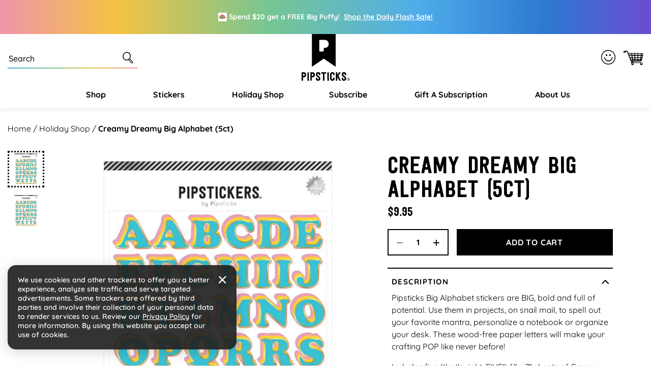

--- FILE ---
content_type: text/html; charset=utf-8
request_url: https://www.pipsticks.com/apps/reviews/products?url=https:/www.pipsticks.com/products/creamy-dreamy-big-alphabet
body_size: -657
content:
 [ { "@context": "http://schema.org", "@type": "WebPage" }  ,{ "@context": "http://schema.org", "@type": "BreadcrumbList", "name": "Pipsticks Breadcrumbs Schema by SchemaPlus", "itemListElement": [  { "@type": "ListItem", "position": 1, "item": { "@id": "https://www.pipsticks.com/collections", "name": "Products" } }, { "@type": "ListItem", "position": 2, "item": { "@id": "https://www.pipsticks.com/collections/were-all-moved-in-20-off", "name": "2025 Spring Cleaning Sale - 20% Off" } },  { "@type": "ListItem", "position": 3, "item": { "@id": "https://www.pipsticks.com/products/creamy-dreamy-big-alphabet#breadcrumb_sp_schemaplus", "name": "Creamy Dreamy Big Alphabet (5ct)" } } ] }  ]

--- FILE ---
content_type: text/css
request_url: https://www.pipsticks.com/cdn/shop/t/65/assets/mobile-nav-drawer.css?v=174445783237904318461668845056
body_size: -6
content:
.mobile-nav-drawer{position:fixed;z-index:1170;top:0;left:0;display:block;overflow:hidden;visibility:hidden;width:360px;height:100%;transition:all .65s cubic-bezier(.19,1,.22,1);transition-timing-function:cubic-bezier(.19,1,.22,1);transform:translate3d(-100%,0,0);background:#fff}.mobile-nav-drawer.opened-drawer{transform:translateZ(0);visibility:visible;overflow:auto}.mobile-nav-drawer .drawer-header .drawer-header-inner{padding:.9rem 1.2rem}.mobile-nav-drawer .drawer-header .drawer-header-inner .btn-close{line-height:0;font-size:24px;color:var(--bs-color-gray-900)}.mobile-nav-drawer .drawer-body{overflow-x:hidden;overflow-y:auto;-webkit-overflow-scrolling:touch;padding:1.2rem 1.25rem}.mobile-nav-drawer .drawer-body a:hover{color:var(--bs-color-black)}.mobile-nav-drawer .drawer-body .newsletter-wrapper{padding:1.9rem 1.1rem 2.2rem}.mobile-nav-drawer .drawer-footer ul.social-icons{padding:0;margin:0}.mobile-nav-drawer .drawer-footer ul.social-icons li{margin:0 .35em;font-size:1.4rem;line-height:1;vertical-align:top}.nav.navbar-mobile{padding:.7813rem .3rem}.navbar-mobile .navbar-nav .nav-item .nav-link{padding:0 0 1.2rem;font-size:1rem;font-weight:700}.mobile-nav-drawer .nav-search .input-group{max-width:100%}.submenu-toggle .submenu{display:none}.submenu-toggle .submenu.opened{display:block}.navbar-mobile .dropdown-menu{position:static;box-shadow:none;display:none;padding:0}.navbar-mobile .dropdown.open>.dropdown-menu{display:block}.navbar-mobile-secondary{background:var(--bs-color-gray-100)}.navbar-mobile-dropdown .navbar-nav>.dropdown>.submenu{background:var(--bs-color-gray-100)}.navbar-mobile-dropdown .navbar-nav>.dropdown>.submenu .submenu{background:var(--bs-color-gray-200)}.navbar-mobile-dropdown .navbar-nav>.dropdown.open>.nav-link [class^=icon-],.navbar-mobile-dropdown .navbar-nav>.dropdown.open>.dropdown-menu>.dropdown.open .nav-link [class^=icon-]{transform:rotate(90deg)}.navbar-mobile-slide.navbar-mobile .submenu{background:#fff;position:fixed;width:100%;top:104px;bottom:0;z-index:9;left:100%;height:calc(100% - 104px)!important;overflow:auto;transition:all .3s ease-in-out;padding:1.2rem 1.25rem}.navbar-mobile-slide.navbar-mobile .submenu.open{left:0}
/*# sourceMappingURL=/cdn/shop/t/65/assets/mobile-nav-drawer.css.map?v=174445783237904318461668845056 */


--- FILE ---
content_type: image/svg+xml
request_url: https://cdn.shopify.com/s/files/1/0385/7005/files/wavy-border.svg?v=1669016700
body_size: -335
content:
<svg xmlns="http://www.w3.org/2000/svg" width="1440" height="51" viewBox="0 0 1440 51">
  <path id="Path_799" data-name="Path 799" d="M1529.029,2200.494c-27.352-9.864-54.748-21.111-83.387-15.794-25.451,4.724-48.1,21.264-73.987,22.13-30.328,1.013-56.75-19.512-86.264-26.418-31.272-7.316-63.953,1.045-94.664,10.362-20.217,6.135-41.093,12.787-62.11,10.33-23.361-2.73-44.05-16.423-67.2-20.533-45.709-8.117-89.741,22.025-136.177,23.392-27.569.811-54.19-8.543-81.175-14.274a129.343,129.343,0,0,0-64.064-.057c-27.11,5.727-53.846,15.145-81.539,14.332-46.493-1.367-90.576-31.509-136.343-23.392-23.174,4.11-43.889,17.8-67.275,20.533-21.045,2.457-41.944-4.2-62.188-10.33-30.746-9.317-63.469-17.678-94.777-10.362-29.551,6.906-56,27.431-86.368,26.418-25.922-.866-48.6-17.406-74.074-22.13-28.676-5.316-59.387,5.931-86.772,15.794v-22.98c27.384-9.866,56.455-19.89,85.129-14.573,25.481,4.725,48.155,21.267,74.074,22.133,30.367,1.013,56.82-19.514,86.37-26.42,31.309-7.316,64.031,1.047,94.777,10.363,20.242,6.133,41.141,12.789,62.186,10.332,23.389-2.729,44.1-16.425,67.277-20.536,45.764-8.115,89.849,22.027,136.34,23.392,27.694.815,54.432-8.6,81.539-14.332a129.435,129.435,0,0,1,64.066.058c26.985,5.731,53.6,15.085,81.175,14.274,46.436-1.364,90.465-31.507,136.177-23.392,23.146,4.111,43.836,17.807,67.194,20.536,21.019,2.458,41.893-4.2,62.112-10.332,30.709-9.316,63.392-17.679,94.664-10.363,29.514,6.906,55.934,27.433,86.264,26.42,25.889-.866,48.535-17.407,73.984-22.133,28.642-5.317,59.321,4.89,86.67,14.757Z" transform="translate(-90.669 -2155.866)" fill="#ffe87d"/>
</svg>


--- FILE ---
content_type: image/svg+xml
request_url: https://cdn.shopify.com/s/files/1/0385/7005/files/wavy-border-mobile.svg?v=1669016969
body_size: 29
content:
<svg xmlns="http://www.w3.org/2000/svg" xmlns:xlink="http://www.w3.org/1999/xlink" width="390" height="31" viewBox="0 0 390 31">
  <defs>
    <clipPath id="clip-path">
      <rect id="Rectangle_677" data-name="Rectangle 677" width="390" height="31" transform="translate(0 5634)" fill="#fff"/>
    </clipPath>
  </defs>
  <g id="Mask_Group_4" data-name="Mask Group 4" transform="translate(0 -5634)" clip-path="url(#clip-path)">
    <path id="Path_799" data-name="Path 799" d="M977.246,2183.374c-16.859-6.08-33.745-13.012-51.4-9.736-15.688,2.912-29.646,13.107-45.6,13.641-18.693.625-34.98-12.027-53.172-16.283-19.275-4.509-39.419.644-58.349,6.387-12.461,3.781-25.329,7.882-38.283,6.367-14.4-1.683-27.152-10.123-41.419-12.656-28.174-5-55.315,13.576-83.937,14.418-16.993.5-33.4-5.266-50.035-8.8a79.724,79.724,0,0,0-39.488-.035c-16.71,3.53-33.19,9.335-50.259,8.834-28.658-.843-55.829-19.422-84.039-14.418-14.284,2.533-27.052,10.974-41.467,12.656-12.972,1.515-25.854-2.586-38.332-6.367-18.951-5.743-39.121-10.9-58.419-6.387-18.214,4.257-34.519,16.908-53.236,16.283-15.978-.534-29.953-10.729-45.658-13.641-17.676-3.277-36.605,3.656-53.484,9.736v-14.165c16.879-6.082,34.8-12.26,52.472-8.983,15.706,2.913,29.682,13.108,45.658,13.642,18.718.625,35.023-12.028,53.237-16.285,19.3-4.51,39.468.646,58.419,6.387,12.477,3.781,25.359,7.883,38.33,6.368,14.416-1.682,27.183-10.124,41.469-12.658,28.208-5,55.381,13.577,84.038,14.418,17.07.5,33.551-5.3,50.259-8.834a79.787,79.787,0,0,1,39.489.036c16.633,3.532,33.04,9.3,50.035,8.8,28.622-.841,55.761-19.42,83.937-14.418,14.267,2.534,27.02,10.976,41.417,12.658,12.956,1.515,25.822-2.588,38.285-6.368,18.928-5.742,39.074-10.9,58.349-6.387,18.192,4.257,34.476,16.909,53.172,16.285,15.958-.534,29.916-10.729,45.6-13.642,17.654-3.277,36.564,3.014,53.422,9.1Z" transform="translate(-90.669 3478.134)" fill="#ffe87d"/>
  </g>
</svg>


--- FILE ---
content_type: image/svg+xml
request_url: https://cdn.shopify.com/s/files/1/0385/7005/files/header-mobile-logo.svg?v=1668688236
body_size: 3394
content:
<svg id="Group_1275" data-name="Group 1275" xmlns="http://www.w3.org/2000/svg" width="128" height="30.002" viewBox="0 0 128 30.002">
  <path id="Path_1848" data-name="Path 1848" d="M0,0V30l10.9-7.475L21.807,30V0ZM11.685,12.68H11.6a.743.743,0,0,0-.743.733v1.819a.742.742,0,0,1-.743.743H7.524a.742.742,0,0,1-.743-.743h0V6.042A.742.742,0,0,1,7.524,5.3h4.161a3.677,3.677,0,0,1,3.749,3.415,1.837,1.837,0,0,1,0,.19A3.51,3.51,0,0,1,11.685,12.68Z"/>
  <path id="Path_1849" data-name="Path 1849" d="M376.832,54.24a2.989,2.989,0,0,1,1.426.373,2.7,2.7,0,0,1,1.086,1.073,2.918,2.918,0,0,1,0,2.9,2.694,2.694,0,0,1-1.073,1.076,2.912,2.912,0,0,1-2.885,0,2.694,2.694,0,0,1-1.073-1.076,2.89,2.89,0,0,1-.386-1.439,2.959,2.959,0,0,1,.389-1.456,2.72,2.72,0,0,1,1.086-1.073,2.989,2.989,0,0,1,1.426-.373Zm0,.481a2.486,2.486,0,0,0-1.187.311,2.234,2.234,0,0,0-.906.9,2.411,2.411,0,0,0,0,2.414,2.29,2.29,0,0,0,.9.9,2.414,2.414,0,0,0,2.4,0,2.272,2.272,0,0,0,.9-.9,2.435,2.435,0,0,0,.327-1.2,2.463,2.463,0,0,0-.327-1.214,2.215,2.215,0,0,0-.906-.9A2.5,2.5,0,0,0,376.832,54.721Zm-1.272,4.021V55.624h1.073a2.692,2.692,0,0,1,.795.085.784.784,0,0,1,.393.3.8.8,0,0,1,.147.458.825.825,0,0,1-.245.6.945.945,0,0,1-.654.285.8.8,0,0,1,.265.167,3.365,3.365,0,0,1,.461.618l.389.608h-.615l-.278-.494a2.548,2.548,0,0,0-.527-.726.653.653,0,0,0-.4-.1h-.3v1.325Zm.5-1.757h.612a1.013,1.013,0,0,0,.6-.131.432.432,0,0,0,.16-.347.424.424,0,0,0-.079-.249.442.442,0,0,0-.213-.16,1.475,1.475,0,0,0-.507-.056h-.572Z" transform="translate(-251.73 -36.496)"/>
  <path id="Path_1850" data-name="Path 1850" d="M98.964,22.783a12.522,12.522,0,0,1,.023,2.558,8.887,8.887,0,0,1-.291,1.708,7.346,7.346,0,0,1-.252.7,2.5,2.5,0,0,1-.654.68L97.056,29a5.483,5.483,0,0,1-1.9.608,20.868,20.868,0,0,1-2.169.072c-.1,1.1-.1,2.244-.1,3.219,0,.51.023.9,0,1.462-.023.684.023,1.309,0,2a4.417,4.417,0,0,1-1.636.242c-.465-.023-.733-.121-1.194-.144a8.181,8.181,0,0,1-.1-1.806q.036-.981,0-1.963a11.816,11.816,0,0,0-.026-1.636,15.5,15.5,0,0,1,0-1.829c.026-.563,0-1.05,0-1.61s.075-1,.075-1.488c0-.389,0-.73-.026-1.1,0-.17.026-.268.026-.438,0-.121-.026-.268-.026-.389-.023-.465.049-.952.026-1.413a3.425,3.425,0,0,1-.026-.707,6.424,6.424,0,0,0,0-.71c0-.268-.072-.438-.072-.654,0-.363.023-.828,0-1.217.072-.075.121-.049.193-.124a12.46,12.46,0,0,1,1.878.075,7.984,7.984,0,0,1,1.341,0,3.811,3.811,0,0,1,.926,0,3.011,3.011,0,0,1,.707.049c.075,0,.124.049.2.049a2.657,2.657,0,0,1,.635.072,9.244,9.244,0,0,1,1.338.438,1.369,1.369,0,0,1,.563.327c.193.2.327.415.487.612a2.341,2.341,0,0,1,.242.327,2.872,2.872,0,0,1,.327.68C98.793,22.22,98.888,22.488,98.964,22.783Zm-3.412-.2a5.149,5.149,0,0,0-2.617-.2c.072,1.462-.17,2.705.023,4.171a4.374,4.374,0,0,0,2.656-.219l.222-.327c.023-.026.023-.1.023-.245.023-.072.072-.072.072-.147a1.49,1.49,0,0,0,.049-.582,4.8,4.8,0,0,0,.1-.831A3.068,3.068,0,0,0,95.551,22.586Z" transform="translate(-60.527 -13.031)"/>
  <path id="Path_1851" data-name="Path 1851" d="M125.89,23.722c0-1.56.026-2.944,0-4.253.1,0,.1-.075.121-.147a15.552,15.552,0,0,1,1.963-.1,1.889,1.889,0,0,1,.854.1c.095,1.073.049,2.169.049,3.34.023.851.023,1.731.023,2.679a4.21,4.21,0,0,0,0,.952c.023.072.072.049.072.121a1.936,1.936,0,0,1,0,.389v.327c0,.268.026.514.026.733a.985.985,0,0,0-.049.268c-.026.268,0,.631,0,.8,0,1.047-.121,2.192-.049,3.337L129,33.3c.049,1.05.049,2.074,0,3.1-.219.17-.487.121-.782.144a5.3,5.3,0,0,1-1.534.026c-.268-.026-.537.023-.707-.147-.1-1.56-.049-2.974-.026-4.338.026-1.269-.046-2.781-.072-4.253s.036-2.931.013-4.106Z" transform="translate(-84.735 -12.927)"/>
  <path id="Path_1852" data-name="Path 1852" d="M153.627,22.789a13.007,13.007,0,0,1,.023,2.558,8.886,8.886,0,0,1-.291,1.708c-.1.268-.173.51-.268.707a2.511,2.511,0,0,1-.654.68l-.73.563a5.483,5.483,0,0,1-1.9.608,20.867,20.867,0,0,1-2.169.072c-.1,1.1-.1,2.244-.1,3.219,0,.51.023.9,0,1.462-.026.684.023,1.309,0,2a4.437,4.437,0,0,1-1.636.242c-.465-.023-.733-.121-1.2-.144a8.384,8.384,0,0,1-.095-1.806q.033-.981,0-1.963a11.821,11.821,0,0,0-.026-1.636,15.5,15.5,0,0,1,0-1.829c.026-.563,0-1.05,0-1.61s.075-1,.075-1.488c0-.389,0-.73-.026-1.1,0-.17.026-.268.026-.438,0-.121-.026-.268-.026-.389-.023-.465.049-.952.026-1.413a3.428,3.428,0,0,1-.026-.707,6.428,6.428,0,0,0,0-.71c0-.268-.072-.438-.072-.654,0-.363.023-.828,0-1.217.072-.075.121-.049.193-.124a12.461,12.461,0,0,1,1.878.075,7.984,7.984,0,0,1,1.341,0,3.812,3.812,0,0,1,.926,0,3.011,3.011,0,0,1,.707.049c.072,0,.121.049.2.049a2.63,2.63,0,0,1,.631.072,9.191,9.191,0,0,1,1.341.438,1.369,1.369,0,0,1,.563.327c.193.2.327.415.487.612a2.342,2.342,0,0,1,.242.327,3.019,3.019,0,0,1,.327.68c.059.213.157.481.232.775Zm-3.415-.2a5.146,5.146,0,0,0-2.617-.2c.072,1.462-.17,2.705.023,4.171a4.374,4.374,0,0,0,2.656-.219l.219-.327c.026-.026.026-.1.026-.245.023-.072.072-.072.072-.147a1.491,1.491,0,0,0,.049-.582,5.5,5.5,0,0,0,.1-.831A3.074,3.074,0,0,0,150.211,22.593Z" transform="translate(-97.318 -13.037)"/>
  <path id="Path_1853" data-name="Path 1853" d="M187.918,22.863a12.892,12.892,0,0,1-.075,1.924,2.488,2.488,0,0,1-.949.1c-.219,0-.415.023-.635.023a4.721,4.721,0,0,1-.608,0c-.075,0-.075-.046-.147-.046-.268-.075-.465-.026-.654-.2a13.551,13.551,0,0,0,0-1.364,2.686,2.686,0,0,0-.294-1,1.01,1.01,0,0,0-.438-.412.751.751,0,0,0-.242,0,1.4,1.4,0,0,0-.654-.147c-.026,0-.173.049-.415.121a1.6,1.6,0,0,0-.654.294c-.17.095-.2.265-.327.438a2.416,2.416,0,0,0,.121,1.217,4.212,4.212,0,0,0,.756,1.171c.1.1.17.242.268.327a2.5,2.5,0,0,0,.268.245c.268.219.514.461.779.654a6.406,6.406,0,0,1,1.073.877c.219.072.327.268.487.438.268.268.465.415.733.684a3.882,3.882,0,0,1,.73.926c.219.2.294.586.465.877a2.228,2.228,0,0,1,.17.366c.026.121,0,.245.026.366a1.325,1.325,0,0,1,.072.268,3.108,3.108,0,0,1,.023.461,5.209,5.209,0,0,1-.327,2.074,3.937,3.937,0,0,1-.245.631c-.072.124-.2.219-.268.327l-.121.17-.147.147c-.072.072-.023.121-.1.193l-.095.072a1.274,1.274,0,0,1-.586.415,1.9,1.9,0,0,0-.438.294c-.1,0-.147.072-.245.049a4.216,4.216,0,0,1-1.341.265c-.072,0-.072.049-.144.049s-.173-.049-.245-.023c-.291,0-.707.023-1.073.023-.121,0-.291.049-.366-.023a.546.546,0,0,1-.193,0c-.294-.1-.8-.147-.981-.415a.249.249,0,0,1-.245-.072.828.828,0,0,1-.366-.327c-.193-.023-.242-.147-.412-.219,0-.072-.075-.1-.049-.121-.294-.17-.366-.537-.635-.8.026-.075-.023-.049,0-.121a5.448,5.448,0,0,1-.461-1.963c0-.049,0-.072.023-.1a4.4,4.4,0,0,1,.049-1.7,7.589,7.589,0,0,1,2.826-.049c.075.072.049.095.124.121,0,.981-.124,2.267.461,2.777a2.449,2.449,0,0,0,1.269.268,2.629,2.629,0,0,0,1.217-.828,2.744,2.744,0,0,0-.291-2.071c-.487-.684-1.309-1.05-1.855-1.708-.072,0-.023-.023-.095-.049-.124-.17-.344-.268-.465-.438a.235.235,0,0,1-.2-.2.8.8,0,0,1-.363-.327c-.268-.072-.343-.268-.514-.438a1.8,1.8,0,0,1-.327-.268l-.242-.193c-.17-.173-.389-.327-.586-.514l-.219-.2c-.17-.17-.219-.389-.389-.559A3.654,3.654,0,0,1,178.7,23.7c0-.072-.049-.144-.049-.219a3.984,3.984,0,0,1,0-.559,5.164,5.164,0,0,1,.268-1.243,2.091,2.091,0,0,1,.242-.756q.09-.168.2-.327a5.288,5.288,0,0,0,.487-.563l.219-.193a4.8,4.8,0,0,1,1.39-.782l.631-.219a5.112,5.112,0,0,1,.854-.121,4.206,4.206,0,0,1,.559-.026l.929.075a2.066,2.066,0,0,1,.828.242c.1.17.366.219.537.327a10.338,10.338,0,0,1,.981.831,4.6,4.6,0,0,1,.88,1.681,6.625,6.625,0,0,1,.265,1.017Z" transform="translate(-120.262 -12.574)"/>
  <path id="Path_1854" data-name="Path 1854" d="M222.691,20.949a3.024,3.024,0,0,1-.327,1.22c-.121.072-.219-.026-.327-.026a8.016,8.016,0,0,0-1.309,0c-.327,0-.635.026-1,0H219.4c-.124-.023-.124-.1-.245-.023a7.985,7.985,0,0,0-.023,1.875c0,.366-.049.733-.049,1.1,0,.268.049.559.049.854,0,.461-.049.9-.075,1.217a3.647,3.647,0,0,1,.049.9c0,.072.049.121.049.193a9.489,9.489,0,0,1,0,1.462c0,.491-.023.981-.023,1.466-.026.412,0,.828,0,1.289v1.39c0,.9-.1,1.659-.1,2.562-.366.023-.707.144-1.073.144-.023,0-.049-.023-.072-.023a3.406,3.406,0,0,1-.981-.049,1.8,1.8,0,0,1-.854-.219c.072-.877,0-1.681,0-2.617,0-.854.1-1.636.1-2.535s-.026-1.875-.026-2.853-.1-1.9-.023-2.849c.072-.756-.026-1.367.049-2.123a4.417,4.417,0,0,0,.023-1.119c-.608-.026-1.217,0-1.878,0-.268,0-.559-.049-.828-.049a1.888,1.888,0,0,1-.756-.1,4.925,4.925,0,0,1,.147-2.853,18.712,18.712,0,0,1,1.963.049c1.757.023,3.729-.049,5.509.023a11.245,11.245,0,0,0,1.806.026c.072,0,.144-.1.219-.072a2.358,2.358,0,0,1,.268.8,4.457,4.457,0,0,1,.065.936Z" transform="translate(-143.104 -12.904)"/>
  <path id="Path_1855" data-name="Path 1855" d="M250.692,23.722c0-1.56.023-2.944,0-4.253.1,0,.1-.075.121-.147a15.551,15.551,0,0,1,1.963-.1,1.89,1.89,0,0,1,.854.1c.095,1.073.046,2.169.046,3.34.026.851.026,1.731.026,2.679a4.211,4.211,0,0,0,0,.952c.023.072.072.049.072.121a1.934,1.934,0,0,1,0,.389v.327c0,.268.026.514.026.733a.986.986,0,0,0-.049.268c-.026.268,0,.631,0,.8,0,1.047-.121,2.192-.049,3.337l.1,1.024c.049,1.05.049,2.074,0,3.1-.219.17-.487.121-.782.144a5.3,5.3,0,0,1-1.534.026c-.268-.026-.537.023-.707-.147-.1-1.56-.049-2.974-.026-4.338.026-1.269-.049-2.781-.072-4.253s.036-2.931.013-4.106Z" transform="translate(-168.752 -12.927)"/>
  <path id="Path_1856" data-name="Path 1856" d="M277.2,31.282c0,.219.023.465.023.684s-.072.438-.072.654a3.214,3.214,0,0,1-.268,1.171l-.422.759c-.268.487-.73.68-1.194,1.047a2.528,2.528,0,0,1-.9.438c-.268.075-.654.173-1.024.245a2.286,2.286,0,0,0-.631.049c-.393-.075-.8-.026-1.22-.1a2.959,2.959,0,0,1-.635-.072,2.426,2.426,0,0,1-1.047-.487,1.054,1.054,0,0,0-.366-.268,5.392,5.392,0,0,0-.677-.8,2.832,2.832,0,0,0-.363-.654.936.936,0,0,1-.124-.366,1,1,0,0,1-.144-.327,2.724,2.724,0,0,1-.075-.68c0-.268-.049-.514-.049-.782v-.779c0-.268.026-.537,0-.8a10.914,10.914,0,0,1,.049-1.534c-.023-.654-.144-1.309-.121-1.9,0-.17.026-.268.026-.438v-.193c0-.075.046-.1.046-.17,0-.173-.023-.268-.023-.442a16.592,16.592,0,0,1,.049-1.875,6.746,6.746,0,0,1,.049-1.05c.072-.327.147-.68.242-1a2.619,2.619,0,0,1,.514-1.145c.072-.366.438-.537.8-.733l.828-.461a3.624,3.624,0,0,1,.877-.366,3.466,3.466,0,0,1,.487-.023,6.727,6.727,0,0,1,1.731.072c.268.072.537.026.8.1a3.36,3.36,0,0,0,.635.242,1.6,1.6,0,0,0,.474.366.659.659,0,0,0,.095.147c.075.072.1.023.173.1l.193.219.17.219a7.168,7.168,0,0,1,.536.707,7.9,7.9,0,0,1,.438,3.68.8.8,0,0,1-.438.072c-.366.026-.68.1-1.145.1a3.117,3.117,0,0,1-.8-.049c-.268-.072-.438-.072-.559-.193a5.543,5.543,0,0,0-.1-2.025c-.072-.1-.049-.219-.121-.291a1.811,1.811,0,0,0-1.681-.514,2.126,2.126,0,0,0-.586.2c-.17.1-.245.268-.415.366a5.49,5.49,0,0,0-.147,2.558c0,1.462-.072,2.826-.049,4.194.026.559.049,1.073.049,1.583a7,7,0,0,0,.075,1.61,1.188,1.188,0,0,0,.756.9,1.886,1.886,0,0,0,1.168.049,1.83,1.83,0,0,0,.327-.219,1.582,1.582,0,0,0,.638-.422c.075-.1.026-.245.124-.343-.075-.461.219-1.073.049-1.681a1.647,1.647,0,0,1,.046-.242,3.687,3.687,0,0,1,1.927-.245c.2.026.415.1.608.121s.294-.023.393.075C277.222,30.625,277.2,30.919,277.2,31.282Z" transform="translate(-180.374 -12.684)"/>
  <path id="Path_1857" data-name="Path 1857" d="M313.466,34.722a8.141,8.141,0,0,1,.756,1.462c-.023,0-.049.023-.049.1a.817.817,0,0,1-.635.046,13.6,13.6,0,0,1-2.46-.095c-.268-.389-.389-.854-.654-1.22,0-.121-.075-.147-.1-.268-1.011-1.753-1.711-3.667-2.647-5.509l-.219.327a1.312,1.312,0,0,0-.222.327l-.023.026c-.023.366-.023.68-.023,1.047-.075,1.757.219,3.34.023,5.192-.072.075-.147.026-.17.1-.327,0-.608-.049-.9-.049a5.548,5.548,0,0,1-.9.026c-.072,0-.095-.026-.17-.026s-.049.026-.121.026c-.2,0-.366-.1-.536-.075-.1.026-.17.147-.268.075-.072-1.488.1-2.879.026-4.341-.026-1.145,0-2.169,0-3.271.023-.415,0-.854,0-1.269,0-.121-.049-.219-.049-.389.023-.366.049-.73.049-1.1a3.333,3.333,0,0,1-.026-.514c-.023-.877.026-1.753,0-2.617,0-.294.026-.586.026-.8-.026-.952-.026-1.757-.026-2.656a3.035,3.035,0,0,1,1.122-.294,2.516,2.516,0,0,1,.854.049c.072,0,.17.049.242.049a2.979,2.979,0,0,1,.8.121l.049,2.561c.023.877-.049,1.963-.023,2.656a12.131,12.131,0,0,0,1.181-1.842c.268-.415.487-.8.779-1.22.121-.193.219-.412.327-.631a9.252,9.252,0,0,0,.818-1.184c.075-.075.026-.147.1-.219a.548.548,0,0,0,.17-.245,5.593,5.593,0,0,1,1.122-.023,17.178,17.178,0,0,1,1.963.121.357.357,0,0,0,.095.193c-.023.173-.121.268-.121.465a5.751,5.751,0,0,0-.383.684l-.219.327-.17.343-.2.219a16.591,16.591,0,0,1-1.171,1.731,2.688,2.688,0,0,1-.363.559.484.484,0,0,0-.1.2,2.7,2.7,0,0,0-.327.389,3.682,3.682,0,0,1-.245.438,1.653,1.653,0,0,0-.291.389c-.268.366-.389.71-.654,1.073a4.853,4.853,0,0,1,.608,1.171c.366.854.707,1.659,1.1,2.463l.572,1.266c.17.415.366.779.537,1.243.17.389.366.782.586,1.194s.363.792.559,1.207Z" transform="translate(-204.758 -12.758)"/>
  <path id="Path_1858" data-name="Path 1858" d="M349.754,22.863a12.9,12.9,0,0,1-.075,1.924,2.488,2.488,0,0,1-.949.1c-.219,0-.415.023-.635.023a4.721,4.721,0,0,1-.609,0c-.075,0-.075-.046-.147-.046-.268-.075-.465-.026-.654-.2a13.56,13.56,0,0,0,0-1.364,2.686,2.686,0,0,0-.294-1,1.01,1.01,0,0,0-.438-.412.751.751,0,0,0-.242,0,1.409,1.409,0,0,0-.654-.147c-.026,0-.173.049-.415.121a1.6,1.6,0,0,0-.654.294c-.17.095-.2.265-.327.438a2.38,2.38,0,0,0,.121,1.217,4.212,4.212,0,0,0,.756,1.171c.1.1.17.242.268.327a2.5,2.5,0,0,0,.268.245c.268.219.51.461.779.654a6.406,6.406,0,0,1,1.073.877c.219.072.327.268.487.438.268.268.465.415.733.684a3.881,3.881,0,0,1,.73.926c.219.2.294.586.465.877a2.235,2.235,0,0,1,.17.366c.026.121,0,.245.026.366a1.322,1.322,0,0,1,.072.268,3.108,3.108,0,0,1,.023.461,5.143,5.143,0,0,1-.327,2.074,3.634,3.634,0,0,1-.242.631c-.072.124-.2.219-.268.327l-.121.17-.147.147c-.072.072-.023.121-.1.193l-.1.072a1.244,1.244,0,0,1-.582.415,1.923,1.923,0,0,0-.442.294c-.095,0-.144.072-.242.049a4.215,4.215,0,0,1-1.341.265c-.072,0-.072.049-.147.049s-.17-.049-.242-.023c-.291,0-.707.023-1.073.023-.121,0-.291.049-.366-.023a.547.547,0,0,1-.193,0c-.294-.1-.8-.147-.981-.415a.246.246,0,0,1-.245-.072.827.827,0,0,1-.366-.327c-.193-.023-.242-.147-.412-.219,0-.072-.075-.1-.049-.121-.294-.17-.366-.537-.635-.8.023-.075-.023-.049,0-.121a5.519,5.519,0,0,1-.465-1.963c0-.049,0-.072.026-.1a4.4,4.4,0,0,1,.049-1.7,7.589,7.589,0,0,1,2.826-.049c.075.072.049.095.121.121,0,.981-.121,2.267.465,2.777a2.444,2.444,0,0,0,1.266.268,2.623,2.623,0,0,0,1.22-.828,2.744,2.744,0,0,0-.291-2.071c-.487-.684-1.309-1.05-1.855-1.708-.072,0-.023-.023-.095-.049-.124-.17-.344-.268-.465-.438a.235.235,0,0,1-.2-.2.8.8,0,0,1-.363-.327c-.268-.072-.344-.268-.514-.438a1.786,1.786,0,0,1-.327-.268l-.242-.193c-.17-.173-.389-.327-.586-.514l-.219-.2c-.17-.17-.219-.389-.389-.559a3.684,3.684,0,0,1-.442-1.927c0-.072-.046-.144-.046-.219a3.989,3.989,0,0,1,0-.559,5.162,5.162,0,0,1,.268-1.243,2.091,2.091,0,0,1,.242-.756,3.175,3.175,0,0,1,.2-.327,5.688,5.688,0,0,0,.487-.563l.219-.193a4.821,4.821,0,0,1,1.387-.782l.635-.219a5.112,5.112,0,0,1,.854-.121,4.2,4.2,0,0,1,.559-.026l.929.075a2.066,2.066,0,0,1,.828.242c.1.17.366.219.536.327a10.308,10.308,0,0,1,1,.831,4.6,4.6,0,0,1,.88,1.681,6.661,6.661,0,0,1,.245,1.017Z" transform="translate(-229.223 -12.574)"/>
</svg>


--- FILE ---
content_type: text/javascript
request_url: https://www.pipsticks.com/cdn/shop/t/65/assets/template-index.js?v=5961621938127939261677237223
body_size: 0
content:
document.addEventListener("scroll",function(){const icon_all=document.querySelectorAll("[data-animated-icon]"),stickers_all=document.querySelectorAll(".sticker-svg");icon_all.length>0&&icon_all.forEach(icon=>{let visible=isInViewport(icon)?1:0,targeted_path=icon.getAttribute("data-animated-icon");visible?icon.querySelectorAll("path").forEach((element,index)=>{let class_add=targeted_path+"_"+index;element.classList.add(class_add),element.style.opacity="1"}):icon.querySelectorAll("path").forEach((element,index)=>{let class_add=targeted_path+"_"+index;element.classList.remove(class_add),element.style.opacity="0"})}),stickers_all.length>0&&stickers_all.forEach(sticker=>{let visible=isInViewportForStickers(sticker)?1:0;const scrollTop=window.pageYOffset||document.documentElement.scrollTop,stickerTop=sticker.offsetTop;visible&&sticker.classList.add("fadeInUp")})});function isInViewport(el){const rect=el.getBoundingClientRect();return rect.top>=0&&rect.left>=0&&rect.bottom<=(window.innerHeight||document.documentElement.clientHeight)&&rect.right<=(window.innerWidth||document.documentElement.clientWidth)}function isInViewportForStickers(el){const rect=el.getBoundingClientRect();return rect.top>=0&&rect.left>=0&&rect.bottom<=(window.innerHeight-100||document.documentElement.clientHeight-100)&&rect.right<=(window.innerWidth||document.documentElement.clientWidth)}document.querySelectorAll("[data-cta-show-more-details] a").forEach(element=>{element.addEventListener("click",function(){let contentBlock=element.closest(".tabcontent")?.querySelector(".box-details-wrapper");const isOpen=contentBlock.classList.contains("show-more");let contentBlockHeight=Utility._getHeightofHiddenEle(contentBlock);isOpen?(contentBlock.style.height=contentBlockHeight+"px",setTimeout(function(){contentBlock.style.height="35px"},1),setTimeout(function(){contentBlock.classList.remove("show-more"),element.closest(".tabcontent").classList.remove("show-more-wrapper")},300)):(contentBlock.style.height=contentBlockHeight+"px",setTimeout(()=>{contentBlock.style.height=""},300),contentBlock.classList.add("show-more"),element.closest(".tabcontent").classList.add("show-more-wrapper"))})});
//# sourceMappingURL=/cdn/shop/t/65/assets/template-index.js.map?v=5961621938127939261677237223


--- FILE ---
content_type: text/javascript; charset=utf-8
request_url: https://www.pipsticks.com/products/creamy-dreamy-big-alphabet.js
body_size: 633
content:
{"id":6573629177937,"title":"Creamy Dreamy Big Alphabet (5ct)","handle":"creamy-dreamy-big-alphabet","description":"\u003cp\u003ePipsticks Big Alphabet stickers are BIG, bold and full of potential. Use them in projects, on snail mail, to spell out your favorite mantra, personalize a notebook or organize your desk. These wood-free paper letters will make your crafting POP like never before!\u003cbr\u003e\u003c\/p\u003e\n\u003cp\u003eIncludes five (that's right, FIVE!) 6\" x 7\" sheets of Creamy Dreamy Big Alphabet PipStickers\u003c\/p\u003e","published_at":"2021-07-26T03:00:06-04:00","created_at":"2021-05-07T18:35:04-04:00","vendor":"Pipsticks","type":"Big Alphabet 6x7 (5ct)","tags":["60%Spring","6x7","alphabet","BISB","Catalog2025","CoreLine","FAIRE","GoWild30","HANDSHAKE","July 2021","July2021","July2021Collection","pastel","pastels","Pink","PipStickers","Rep_Resources","SHIPHERO","SHOPIFY","SnailMailStickers","Summer","turquoise","Yellow"],"price":995,"price_min":995,"price_max":995,"available":true,"price_varies":false,"compare_at_price":null,"compare_at_price_min":0,"compare_at_price_max":0,"compare_at_price_varies":false,"variants":[{"id":39349841657937,"title":"Default Title","option1":"Default Title","option2":null,"option3":null,"sku":"AS003505","requires_shipping":true,"taxable":true,"featured_image":{"id":49115285192983,"product_id":6573629177937,"position":2,"created_at":"2025-05-14T15:01:08-04:00","updated_at":"2025-08-05T11:39:43-04:00","alt":"https:\/\/cdn.shopify.com\/s\/files\/1\/0385\/7005\/products\/Hero_Creamy_Dreamy_Alphabet_AS003505.jpg?v=1626990212","width":1000,"height":1000,"src":"https:\/\/cdn.shopify.com\/s\/files\/1\/0385\/7005\/files\/Hero_Creamy_Dreamy_Alphabet_AS003505.jpg?v=1754408383","variant_ids":[39349841657937]},"available":true,"name":"Creamy Dreamy Big Alphabet (5ct)","public_title":null,"options":["Default Title"],"price":995,"weight":43,"compare_at_price":null,"inventory_quantity":100,"inventory_management":"shopify","inventory_policy":"deny","barcode":"852406935055","featured_media":{"alt":"https:\/\/cdn.shopify.com\/s\/files\/1\/0385\/7005\/products\/Hero_Creamy_Dreamy_Alphabet_AS003505.jpg?v=1626990212","id":40412768043287,"position":2,"preview_image":{"aspect_ratio":1.0,"height":1000,"width":1000,"src":"https:\/\/cdn.shopify.com\/s\/files\/1\/0385\/7005\/files\/Hero_Creamy_Dreamy_Alphabet_AS003505.jpg?v=1754408383"}},"quantity_rule":{"min":1,"max":null,"increment":1},"quantity_price_breaks":[],"requires_selling_plan":false,"selling_plan_allocations":[]}],"images":["\/\/cdn.shopify.com\/s\/files\/1\/0385\/7005\/products\/Hero_Creamy_Dreamy_Alphabet_AS003505.jpg?v=1754408383","\/\/cdn.shopify.com\/s\/files\/1\/0385\/7005\/files\/Hero_Creamy_Dreamy_Alphabet_AS003505.jpg?v=1754408383"],"featured_image":"\/\/cdn.shopify.com\/s\/files\/1\/0385\/7005\/products\/Hero_Creamy_Dreamy_Alphabet_AS003505.jpg?v=1754408383","options":[{"name":"Title","position":1,"values":["Default Title"]}],"url":"\/products\/creamy-dreamy-big-alphabet","media":[{"alt":null,"id":20820900053073,"position":1,"preview_image":{"aspect_ratio":1.0,"height":1000,"width":1000,"src":"https:\/\/cdn.shopify.com\/s\/files\/1\/0385\/7005\/products\/Hero_Creamy_Dreamy_Alphabet_AS003505.jpg?v=1754408383"},"aspect_ratio":1.0,"height":1000,"media_type":"image","src":"https:\/\/cdn.shopify.com\/s\/files\/1\/0385\/7005\/products\/Hero_Creamy_Dreamy_Alphabet_AS003505.jpg?v=1754408383","width":1000},{"alt":"https:\/\/cdn.shopify.com\/s\/files\/1\/0385\/7005\/products\/Hero_Creamy_Dreamy_Alphabet_AS003505.jpg?v=1626990212","id":40412768043287,"position":2,"preview_image":{"aspect_ratio":1.0,"height":1000,"width":1000,"src":"https:\/\/cdn.shopify.com\/s\/files\/1\/0385\/7005\/files\/Hero_Creamy_Dreamy_Alphabet_AS003505.jpg?v=1754408383"},"aspect_ratio":1.0,"height":1000,"media_type":"image","src":"https:\/\/cdn.shopify.com\/s\/files\/1\/0385\/7005\/files\/Hero_Creamy_Dreamy_Alphabet_AS003505.jpg?v=1754408383","width":1000}],"requires_selling_plan":false,"selling_plan_groups":[]}

--- FILE ---
content_type: text/javascript
request_url: https://www.pipsticks.com/cdn/shop/t/65/assets/template-product.js?v=93130494060827892661689661439
body_size: 24
content:
const selectors={productContainer:document.querySelector(".product-details-wrapper"),productMedia:document.querySelector("[data-productMedia]")},mediaJSON=JSON.parse(selectors.productMedia.innerHTML);window.productMedia=mediaJSON;class TemplateProductJS{constructor(){setTimeout(function(){if(window.location.href.indexOf("?waitlist")>-1){document.querySelector("#mhaRnProduct button").length>0&&document.querySelector("#mhaRnProduct button").click();let searchParams=window.location.href.replace("?waitlist","");history.pushState({searchParams},"",`${window.location.pathname}`)}},1500),window.scrollToSmoothly=function(pos,time){var currentPos=window.pageYOffset,start=null;time==null&&(time=500),pos=+pos,time=+time,window.requestAnimationFrame(function step(currentTime){start=start||currentTime;var progress=currentTime-start;currentPos<pos?window.scrollTo(0,(pos-currentPos)*progress/time+currentPos):window.scrollTo(0,currentPos-(currentPos-pos)*progress/time),progress<time?window.requestAnimationFrame(step):window.scrollTo(0,pos)})},document.querySelector("#ssw-avg-rate-profile-html[data-product-id]")?.addEventListener("click",e=>{e.stopImmediatePropagation(),window.scrollToSmoothly(document.querySelector("#ssw-widget-recommends-html").offsetTop,100)}),document.querySelector(".subscription-upsell-wrapper")!=null&&document.querySelector(".subscription-upsell-wrapper").addEventListener("click",e=>{e.currentTarget.classList.contains("selected")?e.currentTarget.classList.remove("selected"):e.currentTarget.classList.add("selected")})}}typeof TemplateProductJS<"u"&&new TemplateProductJS,document.querySelector("[data-products-images-sticky]").style.top=document.querySelector("#shopify-section-header").offsetHeight+"px";
//# sourceMappingURL=/cdn/shop/t/65/assets/template-product.js.map?v=93130494060827892661689661439


--- FILE ---
content_type: application/javascript; charset=utf-8
request_url: https://config.gorgias.chat/bundle-loader/shopify/pipsticks.myshopify.com
body_size: -243
content:
console.warn("No Gorgias chat widget installed or found for this Shopify store (pipsticks).")